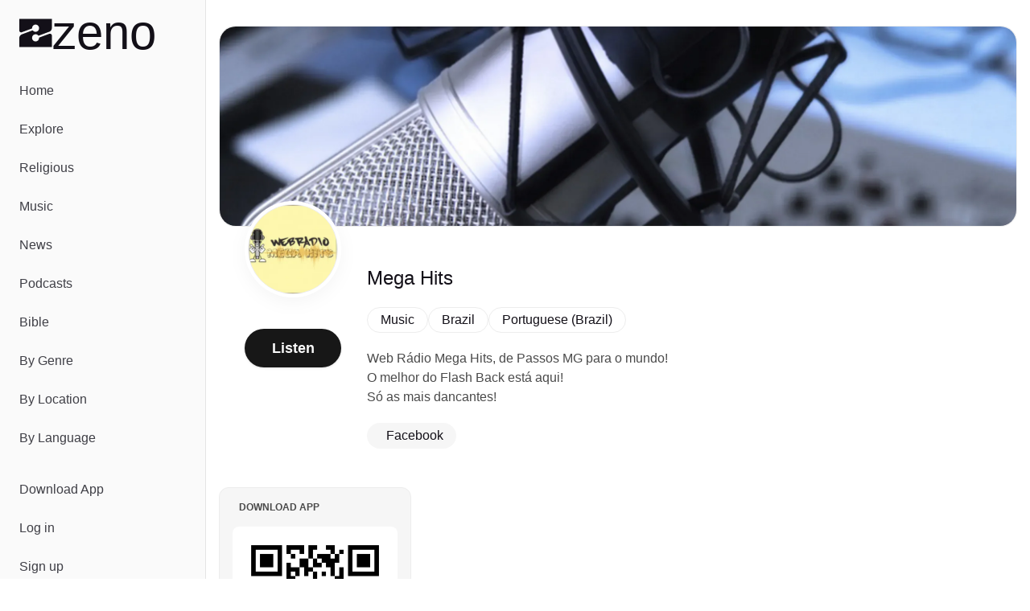

--- FILE ---
content_type: text/javascript; charset=utf-8
request_url: https://zeno.fm/_nuxt/-L8AtH7z.js
body_size: 891
content:
import{_ as k}from"./DtEegkYl.js";import{_ as S}from"./DUcCsS88.js";import{d as y,q as r,c as g,o as B,G as C,a as W,b as m,e as o,h as c,w as _,j as v,t as z,k as N,g as L,n as f,i as V,J as E}from"./m6Lm583B.js";import{_ as M}from"./DlAUqK2U.js";const T={class:"w-full overscroll-contain"},$={class:"relative"},j={class:"flex justify-between items-center mb-3"},A={class:"md:flex hidden items-center space-x-4"},I=["disabled"],P=["disabled"],R=y({__name:"Carousel",props:{title:{},route:{}},setup(s){const e=r(null),t=r(0),i=r(0),a=g(()=>t.value>=i.value-10),n=()=>{e.value&&(i.value=e.value.scrollWidth-e.value.clientWidth)},h=()=>{if(!e.value)return;const l=e.value.clientWidth;e.value.scrollBy({left:l,behavior:"smooth"})},p=()=>{if(!e.value)return;const l=e.value.clientWidth;e.value.scrollBy({left:-l,behavior:"smooth"})},x=()=>{e.value&&(t.value=e.value.scrollLeft)};return B(()=>{n(),window.addEventListener("resize",n)}),C(()=>{window.removeEventListener("resize",n)}),(l,u)=>{const b=k,w=S,d=V;return m(),W("div",T,[o("div",$,[o("div",j,[c(b,{route:s.route},{default:_(()=>[v(z(s.title),1)]),_:1},8,["route"]),o("div",A,[s.route?(m(),N(w,{key:0,route:s.route},{default:_(()=>[...u[0]||(u[0]=[v("Show all",-1)])]),_:1},8,["route"])):L("",!0),o("button",{class:f([{"opacity-30 cursor-default":t.value<=0,"cursor-pointer":t.value>0},"focus:outline-none scroll-button"]),disabled:t.value<=0,onClick:p},[c(d,{name:"solar:alt-arrow-left-linear",size:"18"})],10,I),o("button",{class:f([{"opacity-30 cursor-default":a.value,"cursor-pointer":!a.value},"focus:outline-none scroll-button"]),disabled:a.value,onClick:h},[c(d,{name:"solar:alt-arrow-right-linear",size:"18"})],10,P)])]),o("div",{ref_key:"carouselRef",ref:e,class:"grid snap-x grid-flow-col auto-cols-max gap-1 scroll-smooth overflow-x-auto scrollbar-hide select-none",onScroll:x},[E(l.$slots,"default",{},void 0,!0)],544)])])}}}),U=M(R,[["__scopeId","data-v-143299e7"]]);export{U as _};
